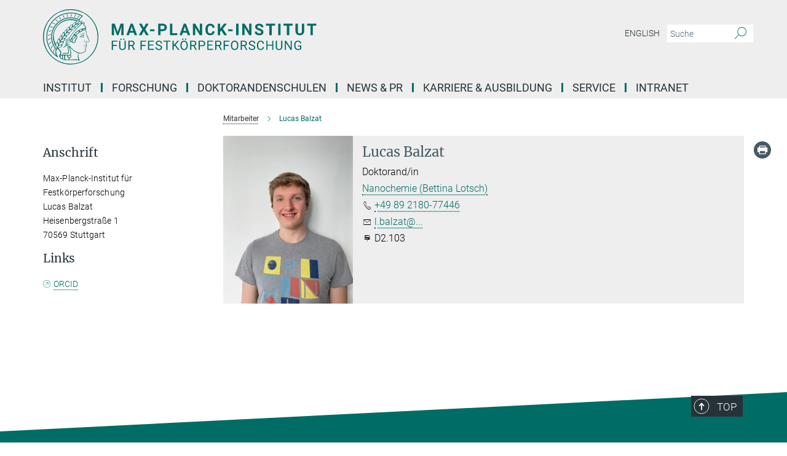

--- FILE ---
content_type: text/html; charset=utf-8
request_url: https://www.fkf.mpg.de/person/111111/5302156
body_size: 15860
content:
<!DOCTYPE html>
<html prefix="og: http://ogp.me/ns#" lang="de">
<head>
  <meta http-equiv="X-UA-Compatible" content="IE=edge">
  <meta content="width=device-width, initial-scale=1.0" name="viewport">
  <meta http-equiv="Content-Type" content="text/html; charset=utf-8"/>
  <title>Lucas Balzat</title>
  
  <meta name="keywords" content="" /><meta name="description" content="" />
  
  
  
  


  <meta name="msapplication-TileColor" content="#fff" />
<meta name="msapplication-square70x70logo" content="/assets/touch-icon-70x70-16c94b19254f9bb0c9f8e8747559f16c0a37fd015be1b4a30d7d1b03ed51f755.png" />
<meta name="msapplication-square150x150logo" content="/assets/touch-icon-150x150-3b1e0a32c3b2d24a1f1f18502efcb8f9e198bf2fc47e73c627d581ffae537142.png" />
<meta name="msapplication-wide310x150logo" content="/assets/touch-icon-310x150-067a0b4236ec2cdc70297273ab6bf1fc2dcf6cc556a62eab064bbfa4f5256461.png" />
<meta name="msapplication-square310x310logo" content="/assets/touch-icon-310x310-d33ffcdc109f9ad965a6892ec61d444da69646747bd88a4ce7fe3d3204c3bf0b.png" />
<link rel="apple-touch-icon" type="image/png" href="/assets/touch-icon-180x180-a3e396f9294afe6618861344bef35fc0075f9631fe80702eb259befcd682a42c.png" sizes="180x180">
<link rel="icon" type="image/png" href="/assets/touch-icon-32x32-143e3880a2e335e870552727a7f643a88be592ac74a53067012b5c0528002367.png" sizes="32x32">

  <link rel="preload" href="/assets/roboto-v20-latin-ext_latin_greek-ext_greek_cyrillic-ext_cyrillic-700-8d2872cf0efbd26ce09519f2ebe27fb09f148125cf65964890cc98562e8d7aa3.woff2" as="font" type="font/woff2" crossorigin="anonymous">
  
  
  
  <script>var ROOT_PATH = '/';var LANGUAGE = 'de';var PATH_TO_CMS = 'https://fkf.iedit.mpg.de';var INSTANCE_NAME = 'fkf';</script>
  
      <link rel="stylesheet" media="all" href="/assets/responsive_live_green-b4104db02fad82373eaef717c39506fa87036661729168d4cfe06a4e84cae1cb.css" />
    <link rel="stylesheet" media="all" href="/assets/responsive/headerstylesheets/fkf-header-787c83d33d2ee228cb4c23d70d805135716d241e74963263d160088aad0773e9.css" />

<script>
  window.addEventListener("load", function() {
    var linkElement = document.createElement("link");
    linkElement.rel="stylesheet";
    linkElement.href="/assets/katex/katex-4c5cd0d7a0c68fd03f44bf90378c50838ac39ebc09d5f02a7a9169be65ab4d65.css";
    linkElement.media="all";
    document.head.appendChild(linkElement);
  });
</script>


  

  

  <script>
  if(!window.DCLGuard) {
    window.DCLGuard=true;
  }
</script>
<script type="module">
//<![CDATA[
document.body.addEventListener('Base',function(){  (function (global) {
    if (global.MpgApp && global.MpgApp.object) {
      global.MpgApp.object.id = +'5302156';
    }
  }(window));
});
/*-=deferred=-*/
//]]>
</script>
  <link rel="canonical" href="https://www.fkf.mpg.de/person/111111" />


  
  <meta name="csrf-param" content="authenticity_token" />
<meta name="csrf-token" content="6UfhbJD_Yw7SZW_-GArg6vib5aGCyydNhmQJgxlkOMgfBhcxxgcrqDOPxl9mPkxYaDNXV7A37mBq8KlzMBwiQg" />
  <meta name="generator" content="JustRelate CX Cloud (www.justrelate.com)" />
  
  
      <link rel="alternate" hreflang="en" href="https://www.fkf.mpg.de/person/111111/5302167" />
    <link rel="alternate" hreflang="de" href="https://www.fkf.mpg.de/person/111111/5302156" />


  
    <script type="module" >
      window.allHash = { 'manifest':'/assets/manifest-04024382391bb910584145d8113cf35ef376b55d125bb4516cebeb14ce788597','responsive/modules/display_pubman_reference_counter':'/assets/responsive/modules/display_pubman_reference_counter-8150b81b51110bc3ec7a4dc03078feda26b48c0226aee02029ee6cf7d5a3b87e','responsive/modules/video_module':'/assets/responsive/modules/video_module-231e7a8449475283e1c1a0c7348d56fd29107c9b0d141c824f3bd51bb4f71c10','responsive/live/annual_report_overview':'/assets/responsive/live/annual_report_overview-f7e7c3f45d3666234c0259e10c56456d695ae3c2df7a7d60809b7c64ce52b732','responsive/live/annual_review_overview':'/assets/responsive/live/annual_review_overview-49341d85de5d249f2de9b520154d516e9b4390cbf17a523d5731934d3b9089ec','responsive/live/deferred-picture-loader':'/assets/responsive/live/deferred-picture-loader-088fb2b6bedef1b9972192d465bc79afd9cbe81cefd785b8f8698056aa04cf93','responsive/live/employee':'/assets/responsive/live/employee-ac8cd3e48754c26d9eaf9f9965ab06aca171804411f359cbccd54a69e89bc31c','responsive/live/employee_landing_page':'/assets/responsive/live/employee_landing_page-ac8cd3e48754c26d9eaf9f9965ab06aca171804411f359cbccd54a69e89bc31c','responsive/live/employee_search':'/assets/responsive/live/employee_search-47a41df3fc7a7dea603765ad3806515b07efaddd7cf02a8d9038bdce6fa548a1','responsive/live/event_overview':'/assets/responsive/live/event_overview-817c26c3dfe343bed2eddac7dd37b6638da92babec077a826fde45294ed63f3c','responsive/live/gallery_overview':'/assets/responsive/live/gallery_overview-459edb4dec983cc03e8658fafc1f9df7e9d1c78786c31d9864e109a04fde3be7','responsive/live/institute_page':'/assets/responsive/live/institute_page-03ec6d8aaec2eff8a6c1522f54abf44608299523f838fc7d14db1e68d8ec0c7a','responsive/live/institutes_map':'/assets/responsive/live/institutes_map-588c0307e4a797238ba50134c823708bd3d8d640157dc87cf24b592ecdbd874e','responsive/live/job_board':'/assets/responsive/live/job_board-0db2f3e92fdcd350960e469870b9bef95adc9b08e90418d17a0977ae0a9ec8fd','responsive/live/newsroom':'/assets/responsive/live/newsroom-c8be313dabf63d1ee1e51af14f32628f2c0b54a5ef41ce999b8bd024dc64cad2','responsive/live/organigramm':'/assets/responsive/live/organigramm-18444677e2dce6a3c2138ce8d4a01aca7e84b3ea9ffc175b801208634555d8ff','responsive/live/research_page':'/assets/responsive/live/research_page-c8be313dabf63d1ee1e51af14f32628f2c0b54a5ef41ce999b8bd024dc64cad2','responsive/live/science_gallery_overview':'/assets/responsive/live/science_gallery_overview-5c87ac26683fe2f4315159efefa651462b87429147b8f9504423742e6b7f7785','responsive/live/tabcard':'/assets/responsive/live/tabcard-be5f79406a0a3cc678ea330446a0c4edde31069050268b66ce75cfda3592da0d','live/advent_calendar':'/assets/live/advent_calendar-4ef7ec5654db2e7d38c778dc295aec19318d2c1afcbbf6ac4bfc2dde87c57f12','live/employee':'/assets/live/employee-fb8f504a3309f25dbdd8d3cf3d3f55c597964116d5af01a0ba720e7faa186337','live/employee_landing_page':'/assets/live/employee_landing_page-fb8f504a3309f25dbdd8d3cf3d3f55c597964116d5af01a0ba720e7faa186337','live/gallery_overview':'/assets/live/gallery_overview-18a0e0553dd83304038b0c94477d177e23b8b98bff7cb6dd36c7c99bf8082d12','live/podcast_page':'/assets/live/podcast_page-fe7023d277ed2b0b7a3228167181231631915515dcf603a33f35de7f4fd9566f','live/video_page':'/assets/live/video_page-62efab78e58bdfd4531ccfc9fe3601ea90abeb617a6de220c1d09250ba003d37','responsive/mpg_common/live/dropdown_list':'/assets/responsive/mpg_common/live/dropdown_list-71372d52518b3cb50132756313972768fdec1d4fa3ffa38e6655696fe2de5c0b','responsive/mpg_common/live/event_calendar':'/assets/responsive/mpg_common/live/event_calendar-719dd7e7333c7d65af04ddf8e2d244a2646b5f16d0d7f24f75b0bb8c334da6a5','responsive/mpg_common/live/event_registration':'/assets/responsive/mpg_common/live/event_registration-e6771dca098e37c2858ff2b690497f83a2808b6c642e3f4540e8587e1896c84e','responsive/mpg_common/live/expandable':'/assets/responsive/mpg_common/live/expandable-e2143bde3d53151b5ff7279eaab589f3fefb4fd31278ca9064fd6b83b38d5912','responsive/mpg_common/live/gallery_youtube_video':'/assets/responsive/mpg_common/live/gallery_youtube_video-b859711b59a5655b5fa2deb87bd0d137460341c3494a5df957f750c716970382','responsive/mpg_common/live/interactive_table':'/assets/responsive/mpg_common/live/interactive_table-bff65d6297e45592f8608cd64814fc8d23f62cb328a98b482419e4c25a31fdde','responsive/mpg_common/live/intersection-observer':'/assets/responsive/mpg_common/live/intersection-observer-9e55d6cf2aac1d0866ac8588334111b664e643e4e91b10c5cbb42315eb25d974','responsive/mpg_common/live/main_menu':'/assets/responsive/mpg_common/live/main_menu-43966868573e0e775be41cf218e0f15a6399cf3695eb4297bae55004451acada','responsive/mpg_common/live/news_publication_overview':'/assets/responsive/mpg_common/live/news_publication_overview-d1aae55c18bfd7cf46bad48f7392e51fc1b3a3b887bc6312a39e36eaa58936fa','responsive/mpg_common/live/reverse':'/assets/responsive/mpg_common/live/reverse-9d6a32ce7c0f41fbc5249f8919f9c7b76cacd71f216c9e6223c27560acf41c8b','responsive/mpg_common/live/shuffle':'/assets/responsive/mpg_common/live/shuffle-14b053c3d32d46209f0572a91d3240487cd520326247fc2f1c36ea4d3a6035eb','responsive/mpg_common/live/slick_lazyloader':'/assets/responsive/mpg_common/live/slick_lazyloader-ea2704816b84026f362aa3824fcd44450d54dffccb7fca3c853d2f830a5ce412','responsive/mpg_common/live/video':'/assets/responsive/mpg_common/live/video-55b7101b2ac2622a81eba0bdefd94b5c5ddf1476b01f4442c3b1ae855b274dcf','responsive/mpg_common/live/youtube_extension':'/assets/responsive/mpg_common/live/youtube_extension-2b42986b3cae60b7e4153221d501bc0953010efeadda844a2acdc05da907e90f','preview/_pdf_sorting':'/assets/preview/_pdf_sorting-8fa7fd1ef29207b6c9a940e5eca927c26157f93f2a9e78e21de2578e6e06edf0','preview/advent_calendar':'/assets/preview/advent_calendar-4ef7ec5654db2e7d38c778dc295aec19318d2c1afcbbf6ac4bfc2dde87c57f12','preview/annual_review_search':'/assets/preview/annual_review_search-8fa7fd1ef29207b6c9a940e5eca927c26157f93f2a9e78e21de2578e6e06edf0','preview/edit_overlays':'/assets/preview/edit_overlays-cef31afd41d708f542672cc748b72a6b62ed10df9ee0030c11a0892ae937db70','preview/employee':'/assets/preview/employee-fb8f504a3309f25dbdd8d3cf3d3f55c597964116d5af01a0ba720e7faa186337','preview/employee_landing_page':'/assets/preview/employee_landing_page-fb8f504a3309f25dbdd8d3cf3d3f55c597964116d5af01a0ba720e7faa186337','preview/gallery_overview':'/assets/preview/gallery_overview-ca27fbd8e436a0f15e28d60a0a4a5861f7f9817b9cb44cb36ae654ebe03eec2a','preview/lodash':'/assets/preview/lodash-01fbab736a95109fbe4e1857ce7958edc28a78059301871a97ed0459a73f92d2','preview/overlay':'/assets/preview/overlay-4b3006f01cc2a80c44064f57acfdb24229925bbf211ca5a5e202b0be8cd2e66e','preview/overlay_ajax_methods':'/assets/preview/overlay_ajax_methods-0cceedf969995341b0aeb5629069bf5117896d2b053822e99f527e733430de65','preview/pdf_overview':'/assets/preview/pdf_overview-8fa7fd1ef29207b6c9a940e5eca927c26157f93f2a9e78e21de2578e6e06edf0','preview/podcast_page':'/assets/preview/podcast_page-8b696f28fe17c5875ac647a54463d6cf4beda5fa758ba590dd50d4f7d11e02a0','preview/preview':'/assets/preview/preview-7d20d27ffa274bf0336cbf591613fbbffd4fa684d745614240e81e11118b65c2','preview/science_gallery_overview':'/assets/preview/science_gallery_overview-00600feadb223d3b4cb5432a27cc6bee695f2b95225cb9ecf2e9407660ebcc35','preview/video_page':'/assets/preview/video_page-5359db6cf01dcd5736c28abe7e77dabdb4c7caa77184713f32f731d158ced5a8','preview_manifest':'/assets/preview_manifest-04024382391bb910584145d8113cf35ef376b55d125bb4516cebeb14ce788597','editmarker':'/assets/editmarker-b8d0504e39fbfef0acc731ba771c770852ec660f0e5b8990b6d367aefa0d9b9c','live':'/assets/live-4aa8e228b0242df1d2d064070d3be572a1ad3e67fe8c70b092213a5236b38737','print':'/assets/print-08c7a83da7f03ca9674c285c1cc50a85f44241f0bcef84178df198c8e9805c3c','mpg_base':'/assets/mpg_base-161fbafcd07f5fc9b56051e8acd88e712c103faef08a887e51fdcf16814b7446','mpg_fouc':'/assets/mpg_fouc-e8a835d89f91cf9c99be7a651f3ca1d04175934511621130554eef6aa910482c','mpg_amd':'/assets/mpg_amd-7c9ab00ac1b3a8c78cac15f76b6d33ed50bb1347cea217b0848031018ef80c94','mpg_amd_bundle':'/assets/mpg_amd_bundle-932e0d098e1959a6b4654b199e4c02974ab670115222c010a0bcc14756fce071','responsive/friendlycaptcha/widget.module.min':'/assets/responsive/friendlycaptcha/widget.module.min-19cabfb2100ce6916acaa628a50895f333f8ffb6a12387af23054565ee2122f2','responsive/honeybadger.min':'/assets/responsive/honeybadger.min-213763a8258237e8c4d12f0dbd98d8a966023b02f7433c1a05c1bace6ef120ec','responsive_live':'/assets/responsive_live-d4b4a938cbf67a69dc6ba9767c95bb10486874f069e457abc2ad6f53c7126fac','katex/katex':'/assets/katex/katex-ca9d4097b1925d5d729e5c4c7ffcdb44112ba08c53e7183feb26afa6927cc4fd','responsive/tsmodules/cashew':'/assets/responsive/tsmodules/cashew-f2b3a6f988f933937212c2239a5008703225511ab19b4a6d6cbead2e9904ae21','responsive/tsmodules/datahandler':'/assets/responsive/tsmodules/datahandler-18b09253aa824ba684b48d41aea5edb6321851210404bdc3c47922c961181980','responsive/tsmodules/edit-menu':'/assets/responsive/tsmodules/edit-menu-ed8038730fbc4b64d700f28f3ccdcc8c33cc558e1182af3f37b6b4374a3ad3b6','responsive/tsmodules/edit':'/assets/responsive/tsmodules/edit-80ca9b5137f2eeb575e45f3ff1fd611effb73bd27d9f920d5f758c27a4212067','responsive/tsmodules/image-information':'/assets/responsive/tsmodules/image-information-2766379bd0ae7c612169084e5437d5662006eec54acbecba9f83ac8773ac20fa','responsive/tsmodules/languages':'/assets/responsive/tsmodules/languages-33d886fa0f8a758ac8817dfaf505c136d22e86a95988298f3b14cf46c870a586','responsive/tsmodules/menu':'/assets/responsive/tsmodules/menu-dc7cee42b20a68a887e06bb1979d6ecc601ff8dd361b80cc6a8190e33ab7f005','responsive/tsmodules/notify':'/assets/responsive/tsmodules/notify-44b67b61195156d3827af8dfd00797cd327f013dc404720659f2d3da19cf6f77','responsive/tsmodules/virtual-form':'/assets/responsive/tsmodules/virtual-form-31974440dbd9f79534149b9376a63b1f2e0b542abb5ba898e4fbaeef377d66ca' }
    </script>
    <script type="module">
//<![CDATA[
document.body.addEventListener('AMD',function(){    requirejs.config({
      waitSeconds:0,
      paths: allHash
    })
});
/*-=deferred=-*/
//]]>
</script></head>

 <body class="fkf employee  language-de" id="top">
  
  
  

<header class="navbar hero navigation-on-bottom">

  <div class="container remove-padding header-main-container">


    <div class="navbar-header">
        <a class="navbar-brand mpg-icon mpg-icon-logo language-de language-degreen" aria-label="Logo Max-Planck-Institut für Festkörperforschung, zur Startseite" href="/de"></a>
    </div>

    <div class="lang-search">
      <div class="collapse navbar-collapse bs-navbar-collapse">
        <ul class="hidden-xs hidden-sm nav navbar-nav navbar-right navbar-meta">
          <li class="language-switcher-links">
            <li class="flag">
    <a class="icon_flag_en" href="https://www.fkf.mpg.de/person/111111/5302167">English</a>
</li>


          </li>
          <li>
            <form class="navbar-form navbar-left search-field hidden-xs" role="search" action="/117892/search-result" accept-charset="UTF-8" method="get">
  <div class="form-group noindex">
    <input class="form-control searchfield"
      name="searchfield"
      placeholder="Suche"
      value=""
      type="search"
      aria-label="Bitte geben Sie einen Suchbegriff ein."
    />
    <button class="btn btn-default searchbutton" aria-label="Suche">
      <i class="mpg-icon mpg-icon-search" role="img" aria-hidden="true"></i>
    </button>
  </div>
</form>
          </li>
          <li>
            
          </li>

        </ul>
      </div>
    </div>


    <div class="navbar-title-wrapper">

      <nav class="navbar navbar-default" aria-label="Hauptnavigation">
        <div class="navbar-header">
          <div class="visible-xs visible-sm">
            <button class="nav-btn navbar-toggle" type="button" data-toggle="collapse" data-target="#main-navigation-container" aria-haspopup="true" aria-expanded="false" aria-label="Hauptnavigations-Schalter">
              <svg width="40" height="40" viewBox="-25 -25 50 50">
                <circle cx="0" cy="0" r="25" fill="none"/>
                <rect class="burgerline-1" x="-15" y="-12" width="30" height="4" fill="black"/>
                <rect class="burgerline-2" x="-15" y="-2" width="30" height="4" fill="black"/>
                <rect class="burgerline-3" x="-15" y="8" width="30" height="4" fill="black"/>
              </svg>
            </button>
          </div>
        </div>

        <div class="collapse navbar-collapse js-navbar-collapse noindex" id="main-navigation-container">

          <div class="mobile-search-pwa-container">
            <div class="mobile-search-container">
              <form class="navbar-form navbar-left search-field visible-sm visible-xs mobile clearfix" role="search" action="/117892/search-result" accept-charset="UTF-8" method="get">
  <div class="form-group noindex">
    <input class="form-control searchfield"
      name="searchfield"
      placeholder="Suche"
      value=""
      type="search"
      aria-label="Bitte geben Sie einen Suchbegriff ein."
    />
    <button class="btn btn-default searchbutton" aria-label="Suche">
      <i class="mpg-icon mpg-icon-search" role="img" aria-hidden="true"></i>
    </button>
  </div>
</form>
            </div>
              
          </div>

          
            <ul class="nav navbar-nav col-xs-12" id="main_nav" data-timestamp="2026-01-04T22:25:31.400Z">
<li class="dropdown mega-dropdown clearfix" tabindex="0" data-positioning="3">
<a class="main-navi-item dropdown-toggle undefined" id="Root-de.0">Institut<span class="arrow-dock"></span></a><a class="dropdown-toggle visible-xs visible-sm" data-no-bs-toggle="dropdown" role="button" aria-expanded="false" aria-controls="flyout-Root-de.0"><span class="mpg-icon mpg-icon-down2"></span></a><ul id="flyout-Root-de.0" class="col-xs-12 dropdown-menu  mega-dropdown-menu row">
<li class="col-xs-12 col-sm-4 menu-column"><ul class="main">
<li class="dropdown-title"><a href="/92163/10_Profile" id="Root-de.0.0.0">Profil</a></li>
<li class="dropdown-title"><a href="/92243/30_Organization" id="Root-de.0.0.1">Organisation</a></li>
<li class="dropdown-title"><a href="/5302156/45_Members" id="Root-de.0.0.2">Mitarbeiter/-innen</a></li>
<li class="dropdown-title"><a href="/alumninet" id="Root-de.0.0.3">AlumniNET</a></li>
</ul></li>
<li class="col-xs-12 col-sm-4 menu-column"><ul class="main">
<li class="dropdown-title"><a href="/92254/10_Board_of_Directors" id="Root-de.0.1.0">Kollegium</a></li>
<li class="dropdown-title"><a href="/92319/20_Scientific_Advisory_Board" id="Root-de.0.1.1">Wissenschaftlicher Beirat</a></li>
<li class="dropdown-title"><a href="/92369/30_Board_of_Trustees" id="Root-de.0.1.2">Kuratorium</a></li>
<li class="dropdown-title"><a href="/92452/60_Max_Planck_Fellows" id="Root-de.0.1.3">Max Planck Fellows</a></li>
<li class="dropdown-title"><a href="/92506/70_External_Scientific_Members" id="Root-de.0.1.4">Auswärtige Wissenschaftliche Mitglieder</a></li>
<li class="dropdown-title"><a href="/92556/80_Emeritus_Scientific_Members" id="Root-de.0.1.5">Emeritierte Wissenschaftliche Mitglieder</a></li>
</ul></li>
<li class="col-xs-12 col-sm-4 menu-column"><ul class="main">
<li class="dropdown-title"><a href="/92750/40_How_to_find_us" id="Root-de.0.2.0">Ihr Weg zu uns</a></li>
<li class="dropdown-title"><a class="external" href="https://www.mpg.de/de" target="_blank" id="Root-de.0.2.1">Max-Planck-Gesellschaft</a></li>
</ul></li>
</ul>
</li>
<li class="dropdown mega-dropdown clearfix" tabindex="0" data-positioning="3">
<a class="main-navi-item dropdown-toggle undefined" id="Root-de.1">Forschung<span class="arrow-dock"></span></a><a class="dropdown-toggle visible-xs visible-sm" data-no-bs-toggle="dropdown" role="button" aria-expanded="false" aria-controls="flyout-Root-de.1"><span class="mpg-icon mpg-icon-down2"></span></a><ul id="flyout-Root-de.1" class="col-xs-12 dropdown-menu  mega-dropdown-menu row">
<li class="col-xs-12 col-sm-4 menu-column"><ul class="main">
<li class="dropdown-title">
<a href="/92830/10_Departments" id="Root-de.1.0.0">Abteilungen</a><ul>
<li><a href="/3967495/05_Alavi" id="Root-de.1.0.0.0">– Theorie der elektronischen Struktur</a></li>
<li><a href="/94967/30_Keimer" id="Root-de.1.0.0.1">– Festkörper-Spektroskopie</a></li>
<li><a href="/3699/40_Kern" id="Root-de.1.0.0.2">– Nanowissenschaften</a></li>
<li><a href="/132281/55_Lotsch" id="Root-de.1.0.0.3">– Nanochemie</a></li>
<li><a href="/588247/70_Mannhart" id="Root-de.1.0.0.4">– Festkörper-Quantenelektronik</a></li>
<li><a href="/115105/80_Metzner" id="Root-de.1.0.0.5">– Quanten-Vielteilchensysteme</a></li>
<li><a href="/594602/90_Takagi" id="Root-de.1.0.0.6">– Quantenmaterialien</a></li>
</ul>
</li>
<li class="dropdown-title">
<a href="/115285/20_Research_Groups" id="Root-de.1.0.1">Forschungsgruppen</a><ul>
<li><a href="/8189174/10_Ast" id="Root-de.1.0.1.0">– Spektroskopie am Quantenlimit</a></li>
<li><a href="/7669432/15_Classen" id="Root-de.1.0.1.1">– Korrelierte Phasen in Quantenmaterialien</a></li>
<li><a href="/garg" id="Root-de.1.0.1.2">– Quantenmikroskopie und Dynamik</a></li>
<li><a id="Root-de.1.0.1.3">– Ultrakalte 2D Quantenmaterie </a></li>
<li><a href="/115434/30_Klauk" id="Root-de.1.0.1.4">– Organische Elektronik</a></li>
<li><a href="/schaefer" id="Root-de.1.0.1.5">– Theorie der stark korrelierten Quantenmaterie</a></li>
<li><a href="/250810/70_Smet" id="Root-de.1.0.1.6">– Festkörper-Nanophysik</a></li>
</ul>
</li>
</ul></li>
<li class="col-xs-12 col-sm-4 menu-column"><ul class="main">
<li class="dropdown-title">
<a href="/116125/30_Scientific_Facilities" id="Root-de.1.1.0">Wissenschaftliche Einrichtungen</a><ul>
<li><a href="/5392008/05_StEM" id="Root-de.1.1.0.0">– StEM</a></li>
<li><a href="/116610/10_EDV" id="Root-de.1.1.0.1">– Computerservice</a></li>
<li><a href="/116621/20_XRAY_Diffraction" id="Root-de.1.1.0.2">– Röntgenographie</a></li>
<li><a href="/116815/25_Information_Service" id="Root-de.1.1.0.3">– Informationsservice CPT</a></li>
<li><a href="/116643/28_Crystal_Growth" id="Root-de.1.1.0.4">– Kristallzucht</a></li>
<li><a href="/116654/50_Thin_Film_Technology" id="Root-de.1.1.0.5">– Dünnschichttechnologie</a></li>
<li><a href="/ga" id="Root-de.1.1.0.6">– Grenzflächenanalytik</a></li>
<li><a href="/116847/80_Nanostructuring_Lab" id="Root-de.1.1.0.7">– Nanostrukturlabor</a></li>
</ul>
</li>
<li class="dropdown-title">
<a href="/3003444/35_Precision_Laboratory" id="Root-de.1.1.1">Präzisionslabor</a><ul><li><a href="/7444655/28_KARA_Beamline" id="Root-de.1.1.1.0">KARA Beamline</a></li></ul>
</li>
<li class="dropdown-title"><a id="Root-de.1.1.2">  </a></li>
</ul></li>
<li class="col-xs-12 col-sm-4 menu-column"><ul class="main"><li class="dropdown-title">
<a href="/117662/60_Center" id="Root-de.1.2.0">Center</a><ul><li><a href="/117672/10_MP-UBC-UTokyo_Center" id="Root-de.1.2.0.0">– Max Planck - UBC - UTokyo Centre for Quantum Materials</a></li></ul>
</li></ul></li>
</ul>
</li>
<li class="dropdown mega-dropdown clearfix" tabindex="0" data-positioning="1">
<a class="main-navi-item dropdown-toggle undefined" id="Root-de.2">Doktorandenschulen<span class="arrow-dock"></span></a><a class="dropdown-toggle visible-xs visible-sm" data-no-bs-toggle="dropdown" role="button" aria-expanded="false" aria-controls="flyout-Root-de.2"><span class="mpg-icon mpg-icon-down2"></span></a><ul id="flyout-Root-de.2" class="col-xs-12 dropdown-menu  mega-dropdown-menu row"><li class="col-xs-12 col-sm-4 menu-column"><ul class="main"><li class="dropdown-title">
<a href="/117533/30_Doctoral_Schools" id="Root-de.2.0.0">Doktorandenschulen</a><ul>
<li><a class="external" href="https://www.imprs-cms.mpg.de/" target="_blank" id="Root-de.2.0.0.0">International Max Planck Research School for Condensed Matter Science (IMPRS-CMS)</a></li>
<li><a class="external" href="https://www.quantummaterials.mpg.de/" target="_blank" id="Root-de.2.0.0.1">Max Planck Graduate Center for Quantum Materials (GC-QM)</a></li>
</ul>
</li></ul></li></ul>
</li>
<li class="dropdown mega-dropdown clearfix" tabindex="0" data-positioning="3">
<a class="main-navi-item dropdown-toggle undefined" id="Root-de.3">News &amp; PR<span class="arrow-dock"></span></a><a class="dropdown-toggle visible-xs visible-sm" data-no-bs-toggle="dropdown" role="button" aria-expanded="false" aria-controls="flyout-Root-de.3"><span class="mpg-icon mpg-icon-down2"></span></a><ul id="flyout-Root-de.3" class="col-xs-12 dropdown-menu  mega-dropdown-menu row">
<li class="col-xs-12 col-sm-4 menu-column"><ul class="main">
<li class="dropdown-title">
<a href="/8353259/00_Events" id="Root-de.3.0.0">Veranstaltungen</a><ul><li><a href="/91265/Wochenprogramm.pdf" id="Root-de.3.0.0.0">Wochenprogramm</a></li></ul>
</li>
<li class="dropdown-title">
<a id="Root-de.3.0.1">50 Jahre MPI-FKF</a><ul><li><a class="external" href="https://www2.fkf.mpg.de/50_Jahre_FKF" target="_blank" id="Root-de.3.0.1.0">– Festschrift</a></li></ul>
</li>
</ul></li>
<li class="col-xs-12 col-sm-4 menu-column"><ul class="main">
<li class="dropdown-title"><a href="/8703373/00_News" id="Root-de.3.1.0">Aktuelles</a></li>
<li class="dropdown-title"><a href="/8704229/research-news" id="Root-de.3.1.1">Forschungsmeldungen</a></li>
<li class="dropdown-title"><a href="/8705889/awards-and-honors" id="Root-de.3.1.2">Preise &amp; Ehrungen</a></li>
<li class="dropdown-title"><a href="/life-at-the-institute" id="Root-de.3.1.3">Life at the Institute</a></li>
<li class="dropdown-title"><a href="/8143010/Wissenschaftscamp" id="Root-de.3.1.4">Science Summer Camp</a></li>
<li class="dropdown-title"><a href="/7865156/Save_Energy_at_the_Institute" id="Root-de.3.1.5">Stromeinsparung</a></li>
</ul></li>
<li class="col-xs-12 col-sm-4 menu-column"><ul class="main">
<li class="dropdown-title"><a href="/jahrbuch" id="Root-de.3.2.0">MPG-Jahrbuch</a></li>
<li class="dropdown-title"><a href="/117574/20_Research_News" id="Root-de.3.2.1">Max Planck Forschungsmeldungen</a></li>
</ul></li>
</ul>
</li>
<li class="dropdown mega-dropdown clearfix" tabindex="0" data-positioning="2">
<a class="main-navi-item dropdown-toggle undefined" id="Root-de.4"> Karriere &amp; Ausbildung<span class="arrow-dock"></span></a><a class="dropdown-toggle visible-xs visible-sm" data-no-bs-toggle="dropdown" role="button" aria-expanded="false" aria-controls="flyout-Root-de.4"><span class="mpg-icon mpg-icon-down2"></span></a><ul id="flyout-Root-de.4" class="col-xs-12 dropdown-menu  mega-dropdown-menu row">
<li class="col-xs-12 col-sm-4 menu-column"><ul class="main">
<li class="dropdown-title"><a href="/jobs" id="Root-de.4.0.0">Stellenangebote</a></li>
<li class="dropdown-title"><a href="/8733586/16_Postdoctoral_Researchers" id="Root-de.4.0.1">Postdocs</a></li>
<li class="dropdown-title"><a href="/117642/50_Career" id="Root-de.4.0.2">Karriere</a></li>
<li class="dropdown-title"><a href="/117533/30_Doctoral_Schools" id="Root-de.4.0.3">Doktorandenschulen</a></li>
<li class="dropdown-title"><a href="/ausbildung" id="Root-de.4.0.4">Ausbildung</a></li>
<li class="dropdown-title"><a href="/8106239/50_Compass" id="Root-de.4.0.5">Praktika für Studierende - comp@ss</a></li>
<li class="dropdown-title"><a href="/8721760/60-Internships-for-pupils" id="Root-de.4.0.6">Praktika für Schüler*innen</a></li>
</ul></li>
<li class="col-xs-12 col-sm-4 menu-column"><ul class="main">
<li class="dropdown-title"><a href="/6053535/30_Equal_Opportunity" id="Root-de.4.1.0">Chancengleichheit</a></li>
<li class="dropdown-title"><a href="/6025505/40_Health_Management" id="Root-de.4.1.1">Betriebliches Gesundheitsmanagement</a></li>
<li class="dropdown-title"><a href="/7004245/richtlinie_sexualisierter_diskriminierung_d.pdf" id="Root-de.4.1.2">Richtlinie zum Schutz vor sexualisierter Diskriminierung Belaestigung und Gewalt</a></li>
</ul></li>
</ul>
</li>
<li class="dropdown mega-dropdown clearfix" tabindex="0" data-positioning="1">
<a class="main-navi-item dropdown-toggle undefined" id="Root-de.5">Service<span class="arrow-dock"></span></a><a class="dropdown-toggle visible-xs visible-sm" data-no-bs-toggle="dropdown" role="button" aria-expanded="false" aria-controls="flyout-Root-de.5"><span class="mpg-icon mpg-icon-down2"></span></a><ul id="flyout-Root-de.5" class="col-xs-12 dropdown-menu  mega-dropdown-menu row"><li class="col-xs-12 col-sm-4 menu-column"><ul class="main">
<li class="dropdown-title"><a class="external" href="https://mpis.koha.mpg.de/" target="_blank" id="Root-de.5.0.0">Bibliothek</a></li>
<li class="dropdown-title"><a href="/116610/10_EDV" id="Root-de.5.0.1">Computerservice</a></li>
<li class="dropdown-title"><a href="/116815/25_Information_Service" id="Root-de.5.0.2">Informationsservice CPT</a></li>
<li class="dropdown-title"><a href="/6096485/35_International_Office" id="Root-de.5.0.3">International Office</a></li>
<li class="dropdown-title"><a href="/448787/70_Low_Temperature" id="Root-de.5.0.4">Tieftemperatur</a></li>
<li class="dropdown-title"><a href="/357339/80_Mechanical_Workshop" id="Root-de.5.0.5">Zentrale Mechanische Werkstatt</a></li>
</ul></li></ul>
</li>
<li class="dropdown mega-dropdown clearfix" tabindex="0" data-positioning="1">
<a class="main-navi-item dropdown-toggle undefined" id="Root-de.6">Intranet<span class="arrow-dock"></span></a><a class="dropdown-toggle visible-xs visible-sm" data-no-bs-toggle="dropdown" role="button" aria-expanded="false" aria-controls="flyout-Root-de.6"><span class="mpg-icon mpg-icon-down2"></span></a><ul id="flyout-Root-de.6" class="col-xs-12 dropdown-menu  mega-dropdown-menu row"><li class="col-xs-12 col-sm-4 menu-column"><ul class="main"><li class="dropdown-title"><a class="external" href="https://max.mpg.de/Pages/HomePage.aspx" target="_blank" id="Root-de.6.0.0">MAX FKF</a></li></ul></li></ul>
</li>
</ul>

          <div class="text-center language-switcher visible-xs visible-sm">
            <li class="flag">
    <a class="icon_flag_en" href="https://www.fkf.mpg.de/person/111111/5302167">English</a>
</li>


          </div>
        </div>
      </nav>
    </div>
  </div>
</header>

<header class="container-full-width visible-print-block">
  <div class="container">
    <div class="row">
      <div class="col-xs-12">
        <div class="content">
              <span class="mpg-icon mpg-icon-logo custom-print-header language-de">
                Max-Planck-Institut für Festkörperforschung
              </span>
        </div>
      </div>
    </div>
  </div>
</header>

<script type="module">
//<![CDATA[
document.body.addEventListener('Base',function(){  var mainMenu;
  if(typeof MpgCommon != "undefined") {
    mainMenu = new MpgCommon.MainMenu();
  }
});
/*-=deferred=-*/
//]]>
</script>
  
  <div id="page_content">
    <div class="container content-wrapper">
  <div class="row">
    <article class="col-md-9 col-md-push-3">

      <div class="noindex">
  <nav class="hidden-print" aria-label="Breadcrumb">
    <ol class="breadcrumb clearfix" vocab="http://schema.org/" typeof="BreadcrumbList">

          <li class="breadcrumb-item" property="itemListElement" typeof="ListItem">
            <a property="item"
               typeof="WebPage"
               href="/5302156/45_Members"
               class=""
               title="">
              <span property="name">Mitarbeiter</span>
            </a>
            <meta property="position" content="2">
          </li>
      <li class="breadcrumb-item active" property="itemListElement" typeof="ListItem" aria-current="page">
        <span property="name">Lucas Balzat</span>
        <meta property="position" content="3">
      </li>
    </ol>
  </nav>
</div>



      <div class="content">
        <div class="employee employee_details">
  <div class="col-md-12 person-extension-no-float">
  <div class="person-extension row container-fluid">
    <div class="row">
      <div class="col-xs-4 col-sm-3 col-md-4 col-lg-3 image-box"><picture class="" data-iesrc="/employee_images/111111-1755678147?t=eyJ3aWR0aCI6MjEzLCJoZWlnaHQiOjI3NCwiZml0IjoiY3JvcCIsImZpbGVfZXh0ZW5zaW9uIjoianBnIn0%3D--0b480803c5ad3514aaa970998235b6a9f7c51e64" data-alt="Bild von Lucas Balzat" data-class="img-responsive"><source media="(max-width: 767px)" srcset="/employee_images/111111-1755678147?t=eyJ3aWR0aCI6MjQ2LCJoZWlnaHQiOjMxNiwiZml0IjoiY3JvcCIsImZpbGVfZXh0ZW5zaW9uIjoid2VicCJ9--9dbe8aa4926f0ad1e2a60651069f65b0944e122c 246w, /employee_images/111111-1755678147?t=eyJ3aWR0aCI6NDkyLCJoZWlnaHQiOjYzMywiZml0IjoiY3JvcCIsImZpbGVfZXh0ZW5zaW9uIjoid2VicCJ9--6e52535e4b4205ebb67aba4eb22138989c748202 492w" sizes="246px" type="image/webp" /><source media="(max-width: 767px)" srcset="/employee_images/111111-1755678147?t=eyJ3aWR0aCI6MjQ2LCJoZWlnaHQiOjMxNiwiZml0IjoiY3JvcCIsImZpbGVfZXh0ZW5zaW9uIjoianBnIn0%3D--4c9892119c0e806d87a70133f346265944406cd5 246w, /employee_images/111111-1755678147?t=eyJ3aWR0aCI6NDkyLCJoZWlnaHQiOjYzMywiZml0IjoiY3JvcCIsImZpbGVfZXh0ZW5zaW9uIjoianBnIn0%3D--bbc56090fad0f128a66d4f1f7702fb264804aecc 492w" sizes="246px" type="image/jpeg" /><source media="(min-width: 768px) and (max-width: 991px)" srcset="/employee_images/111111-1755678147?t=eyJ3aWR0aCI6MTg4LCJoZWlnaHQiOjI0MSwiZml0IjoiY3JvcCIsImZpbGVfZXh0ZW5zaW9uIjoid2VicCJ9--a228ac2ebbb8f673d924cfff3642ed1bdf6a599c 188w, /employee_images/111111-1755678147?t=eyJ3aWR0aCI6Mzc2LCJoZWlnaHQiOjQ4MywiZml0IjoiY3JvcCIsImZpbGVfZXh0ZW5zaW9uIjoid2VicCJ9--e0162ae97ac4907342f685fbbdba025fa0ef0919 376w" sizes="188px" type="image/webp" /><source media="(min-width: 768px) and (max-width: 991px)" srcset="/employee_images/111111-1755678147?t=eyJ3aWR0aCI6MTg4LCJoZWlnaHQiOjI0MSwiZml0IjoiY3JvcCIsImZpbGVfZXh0ZW5zaW9uIjoianBnIn0%3D--31c31776cc51b331dc6f0a1302d1ce0ca8ba5fc8 188w, /employee_images/111111-1755678147?t=eyJ3aWR0aCI6Mzc2LCJoZWlnaHQiOjQ4MywiZml0IjoiY3JvcCIsImZpbGVfZXh0ZW5zaW9uIjoianBnIn0%3D--5511ce6055de89f9fc4321f674a64d86db24e700 376w" sizes="188px" type="image/jpeg" /><source media="(min-width: 992px) and (max-width: 1199px)" srcset="/employee_images/111111-1755678147?t=eyJ3aWR0aCI6MjQ2LCJoZWlnaHQiOjMxNiwiZml0IjoiY3JvcCIsImZpbGVfZXh0ZW5zaW9uIjoid2VicCIsInF1YWxpdHkiOjg2fQ%3D%3D--dd2b4cf97cbcd3f69cedf2c365a9392bdc5c3c73 246w, /employee_images/111111-1755678147?t=eyJ3aWR0aCI6NDkyLCJoZWlnaHQiOjYzMywiZml0IjoiY3JvcCIsImZpbGVfZXh0ZW5zaW9uIjoid2VicCJ9--6e52535e4b4205ebb67aba4eb22138989c748202 492w" sizes="246px" type="image/webp" /><source media="(min-width: 992px) and (max-width: 1199px)" srcset="/employee_images/111111-1755678147?t=eyJ3aWR0aCI6MjQ2LCJoZWlnaHQiOjMxNiwiZml0IjoiY3JvcCIsImZpbGVfZXh0ZW5zaW9uIjoianBnIn0%3D--4c9892119c0e806d87a70133f346265944406cd5 246w, /employee_images/111111-1755678147?t=eyJ3aWR0aCI6NDkyLCJoZWlnaHQiOjYzMywiZml0IjoiY3JvcCIsImZpbGVfZXh0ZW5zaW9uIjoianBnIn0%3D--bbc56090fad0f128a66d4f1f7702fb264804aecc 492w" sizes="246px" type="image/jpeg" /><source media="(min-width: 1200px)" srcset="/employee_images/111111-1755678147?t=eyJ3aWR0aCI6MjEzLCJoZWlnaHQiOjI3NCwiZml0IjoiY3JvcCIsImZpbGVfZXh0ZW5zaW9uIjoid2VicCIsInF1YWxpdHkiOjg2fQ%3D%3D--3e1d41ff4b1ea8928e6734bc473242a90f797dea 213w, /employee_images/111111-1755678147?t=eyJ3aWR0aCI6NDI2LCJoZWlnaHQiOjU0OCwiZml0IjoiY3JvcCIsImZpbGVfZXh0ZW5zaW9uIjoid2VicCJ9--27646ab4f30e7fedcf3f03ebd360565617825a1c 426w" sizes="213px" type="image/webp" /><source media="(min-width: 1200px)" srcset="/employee_images/111111-1755678147?t=eyJ3aWR0aCI6MjEzLCJoZWlnaHQiOjI3NCwiZml0IjoiY3JvcCIsImZpbGVfZXh0ZW5zaW9uIjoianBnIn0%3D--0b480803c5ad3514aaa970998235b6a9f7c51e64 213w, /employee_images/111111-1755678147?t=eyJ3aWR0aCI6NDI2LCJoZWlnaHQiOjU0OCwiZml0IjoiY3JvcCIsImZpbGVfZXh0ZW5zaW9uIjoianBnIn0%3D--15cfa456dc32a941940a2189e1aa62a84d620d39 426w" sizes="213px" type="image/jpeg" /><img alt="Bild von Lucas Balzat" data-src="/employee_images/111111-1755678147?t=eyJ3aWR0aCI6MjEzLCJoZWlnaHQiOjI3NCwiZml0IjoiY3JvcCIsImZpbGVfZXh0ZW5zaW9uIjoianBnIn0%3D--0b480803c5ad3514aaa970998235b6a9f7c51e64" class="img-responsive" loading="lazy" src="data:image/svg+xml,%3Csvg%20xmlns%3D%22http%3A//www.w3.org/2000/svg%22%20width%3D%221%22%20height%3D%221%22%3E%3C/svg%3E" /></picture></div>
      <div class="col-xs-8 col-sm-9 col-md-8 col-lg-9">
          <header class="employee-header">
            <h1 class="h2 h2-gray">
              Lucas Balzat
              
            </h1>
          </header>
            <span class="position">
              Doktorand/in
            </span><br>

        <div class="contact-info no-img">
              <span class="organization">
                <a target="_blank" href="http://www.fkf.mpg.de/lotsch">Nanochemie (Bettina Lotsch)</a>
              </span><br>
              <span class="phone mpg-icon mpg-icon-phone">
                <a href="tel:+49892180-77446">+49 89 2180-77446</a>
              </span><br>
            <div class="emails">
                <li><span class="email mpg-icon mpg-icon-email"> <a data-indirect-mail="true" href="mailto:b0994d046f0140ec6037a46d697dfe2c5166cb">l.balzat@...</a></span></li>
            </div>
            <span class="room mpg-icon mpg-icon-sign">
              D2.103
            </span>

          
          
        </div>
      </div>
    </div>
  </div>
</div>






</div>

      </div>
      <div class="social-media-buttons hidden-print ">
  
  
  
  
  
  
  
  
  
  <a class="social-button print" title="Print" href=""></a>
</div>
<script>
  function updateMastodonHref(event, link) {
    event.preventDefault();

    let site = prompt("Geben Sie den Mastodon-Server ein, den Sie verwenden (z. B. mastodon.social):");

    if (site) {
      try {
        let inputUrl;

        if (site.startsWith('http')) {
          inputUrl = new URL(site);
          inputUrl.protocol = "https:"
        } else {
          inputUrl = new URL('https://' + site);
        }

        let hostname = inputUrl.hostname;

        let url = new URL(link.href);
        url.hostname = hostname;

        window.open(url.toString(), "_blank");
      } catch (e) {
        console.error("Error updating Mastodon URL:", e);
        alert("Please enter a valid domain name");
      }
    }

    return false;
  }
</script>

    </article>
    <aside class="sidebar hidden-print">

      <div class="col-md-3 col-md-pull-9">
        <div class="sidebar-slider">
          <div class="side-nav-scroller">
            
          </div>
        </div>
        
            <div class="col2_box_teaser group_ext no_print group-extension">
    <h3>Anschrift</h3>
    <div class="dotted_line">
    </div>
  </div>
  <div class="no_print employee_content_box">
    <div class="content line_bottom address">
        <p class="institute">Max-Planck-Institut für Festkörperforschung</p>
        <p class="name">Lucas Balzat</p>
        <p class="street">Heisenbergstraße 1</p>
        <p class="city">70569 Stuttgart</p>
        <p class="state"></p>
        <p class="country"></p>
    </div>
  </div>


              <div class="col2_box_teaser group_ext no_print employee_links_section_title">
      <h3>Links</h3>
      <div class="dotted_line">
      </div>
    </div>
  <div class="no_print employee_content_box employee_links_section">
    <div class="line_bottom links">
      <a class="external" target="_self" href="https://orcid.org/0009-0008-0409-2383">ORCID</a> 
    </div>
  </div>

          
      </div>
    </aside>

    

  </div>
</div>

  </div>
  <div class="footer-wrap noindex">
  <footer class="container-full-width green footer trngl-footer hidden-print">
      <svg viewbox="0 0 1 1" style="width:100%; height:4em; overflow:visible" preserveAspectRatio="none">
        <path class="footer-triangle" d="M 0 1 L 1 0 L 1 1.1 L 0 1.1" fill="none"/>
      </svg>
    <div class="container invert">
      <div class="row">
        <div class="to-top-dummy"></div>
          <a id="to-top-button" class="to-top" href="#top">Top</a>
          <div class="col-md-12 columns-quicklinks-container">
            
                <div class="footer-focus">
  <h4 class="h3 footer-link-header" tabindex="0" aria-haspopup="true" aria-expanded="false">Social Media <i class="mpg-icon mpg-icon-down2"></i></h4>
  <ul class="footer-links">
    <li><a target="_blank" class="external" href="https://bsky.app/profile/mpifkf.bsky.social">Bluesky</a> </li>
    <li><a target="_blank" class="external" href="https://de.linkedin.com/company/max-planck-institute-for-solid-state-research-stuttgart-germany">LinkedIn</a> </li>
    <li><a target="_blank" class="external" href="https://www.youtube.com/user/maxplanckstuttgart">YouTube</a> </li>
    <li><a target="_blank" class="external" href="https://www.facebook.com/maxplanckinstituteforsolidstateresearch">Facebook</a> </li>
    <li><a target="_blank" class="external" href="https://twitter.com/mpifkf">Twitter</a> </li>
  </ul>
</div>

                
                
                

            
              <div class="col-xs-12 col-md-4">
  <ul class="quicklinks">
      <li >
  <a class="btn btn-primary" href="/de/selfservice">Self-Service</a>
</li>

  </ul>
</div>



          </div>
      </div>
    </div>
  </footer>
  <footer class="container-full-width darkgreen institute-subfooter hidden-print">
  <div class="container space-between invert">
      <div class="logo">
            <a target="_blank" href="https://www.mpg.de/de">
              <div class="mpg-icon mpg-icon-logo"></div>
</a>            <a target="_blank" href="https://www.mpg.de/de">
              <div class="copyright-text copyright-text-upper">
                <span class="">Max-Planck-Gesellschaft</span>
              </div>
</a>
      </div>

      <div class="links">
  <ul>
    
      <li><a target="_self" href="/de/impressum">Impressum</a></li><li><a target="_self" href="/de/datenschutzhinweis">Datenschutzhinweis</a></li>
  </ul>
</div>


      <div class="copyright">
        <div class="copyright-sign">
          ©
        </div>
        <p class="copyright-text copyright-text-right">2026, Max-Planck-Gesellschaft</p>
      </div>
    </div>
</footer>

  <footer class="container-full-width visible-print-block">
    <div class="container">
      <div class="row">
        <div class="col-xs-12">
          <div class="content">
            <p>© 2003-2026, Max-Planck-Gesellschaft</p>
          </div>
        </div>
      </div>
    </div>
  </footer>
</div>
<div class="visible-print print-footer">
  <div class="print-footer-button print-webview-toggle">
    Web-Ansicht
  </div>
  <div class="print-footer-button print-page">
    Seite Drucken
  </div>
  <div class="print-footer-button">
    <a target="mpg_print_window" class="print-footer-button print-open-window" rel="nofollow" href="/5302156/45_Members?print=yes">Im neuen Fenster öffnen</a>
  </div>


  <span class="print-estimate-label">
    Geschätzte DIN-A4 Seiten-Breite
  </span>
</div>


  
<div id="go_to_live" class="hidden-print noindex"><a class="infobox_link" target="_blank" title="https://fkf.iedit.mpg.de/5302156/45_Members" rel="nofollow" href="https://fkf.iedit.mpg.de/5302156/45_Members">Zur Redakteursansicht</a></div>

    <script type="module">
//<![CDATA[
document.body.addEventListener('AMD',function(){      amdRequest()
});
/*-=deferred=-*/
//]]>
</script>  <script>
    if (false) {
      linkElement = document.createElement("link");
      linkElement.rel = "stylesheet";
      linkElement.href ="/assets/fonts-special-char-7274d8a728aace1da7f15ed582e09518d08e137c9df0990d5bf76c594f23be2d.css";
      linkElement.media = "all";

      document.head.appendChild(linkElement);
    }
  </script>
  <script type="module">
    window.addEventListener('DOMContentLoaded', (event) => {
      var loadingChain = [
        {
          name:"Base",
          script:"/assets/mpg_base-161fbafcd07f5fc9b56051e8acd88e712c103faef08a887e51fdcf16814b7446.js"
        },
        {
          name:"Fouc",
          script:"/assets/mpg_fouc-e8a835d89f91cf9c99be7a651f3ca1d04175934511621130554eef6aa910482c.js"
        }
      ];

      loadingChain = loadingChain.concat(window.additionalDependencies || []);

      loadingChain.push(
        {
          name:"AMD",
          script:"/assets/mpg_amd-7c9ab00ac1b3a8c78cac15f76b6d33ed50bb1347cea217b0848031018ef80c94.js"
        },
      );

      loadingChain.push(
        {
          name:"Page",
          script:"/assets/responsive/live/employee-ac8cd3e48754c26d9eaf9f9965ab06aca171804411f359cbccd54a69e89bc31c.js"
        }
      );

      var loadNext = function () {
        if (loadingChain.length == 0 ) {
          window.loadingChainProcessed = true;
          return;
        };
        var nextScript = loadingChain.shift();

        var scriptElement = document.createElement("script");
        scriptElement.src=nextScript.script;
        scriptElement.setAttribute("defer","");
        scriptElement.onload=function(){
          document.body.dispatchEvent(new CustomEvent(nextScript.name));
          loadNext();
        }
        document.head.appendChild(scriptElement);
      };
      loadNext();

    });


  </script>
  
  
<!-- START Matomo tracking code -->

<!-- For privacy details see https://www.mpg.de/datenschutzhinweis or https://www.mpg.de/privacy-policy -->

<script type='module'>
  (function(){
      var s, d = document, e = d.createElement('script');
      e.type = 'text/javascript';
      e.src = '//statistik.mpg.de/api.js';
      e.async = true;
      e.onload = function () {
      try {
             var p = Piwik.getTracker('//statistik.mpg.de/api', 140);
             p.setCustomDimension(1, "de");
             p.setCustomDimension(3, "de");
             p.trackPageView();
             p.enableLinkTracking();
         } catch (e) {}
      };
      s = d.getElementsByTagName('script')[0]; s.parentNode.insertBefore(e, s);
  })();
</script><noscript><p><img src='//statistik.mpg.de/api?idsite=601&rec=1' style='border:0' alt=''/></p></noscript>
<!-- END Matomo tracking code  -->


  
</body>
</html>
